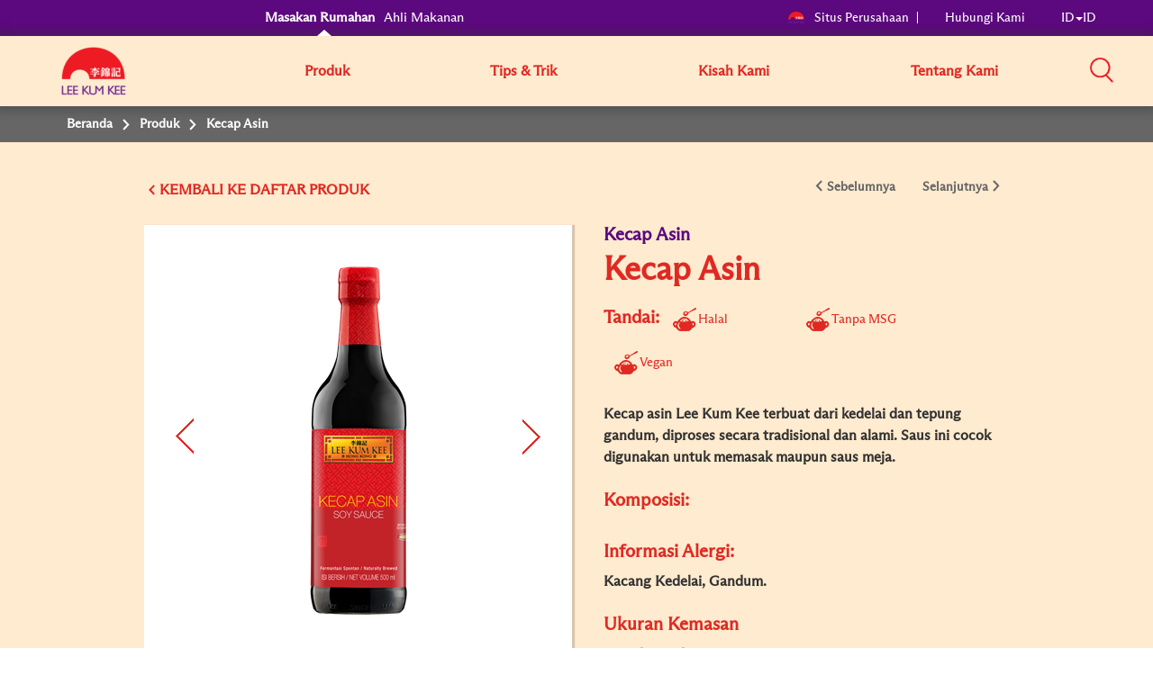

--- FILE ---
content_type: text/html; charset=utf-8
request_url: https://id.lkk.com/id-id/products/soy-sauce
body_size: 7202
content:








<!DOCTYPE html>
<html lang="id" class="no-js ">
<head>
    <meta charset="utf-8">
    <meta http-equiv="content-type" content="text/html; charset=utf-8">
    <meta http-equiv="X-UA-Compatible" content="IE=edge">
    <meta name="viewport" content="width=device-width, initial-scale=1, maximum-scale=1">
    <meta name="apple-mobile-web-app-capable" content="yes">
    <meta name="format-detection" content="telephone=no">
    <!--[if IE]>
    <link rel="shortcut icon" href="path/to/favicon.ico"/>
    <![endif]-->
    <link href="https://cdn-akamai.lkk.com/images/apple-touch-icon-precomposed.png" rel="apple-touch-icon-precomposed">
    <link href="https://cdn-akamai.lkk.com/images/favicon.png?v=2" rel="icon">
	<link rel="preload" as="image" href="https://cdn-akamai.lkk.com/images/lkk-icon-product.png">
	<link rel="preload" as="image" href="https://cdn-akamai.lkk.com/images/lkk-icon-status.png">
	<link rel="preload" as="image" href="https://cdn-akamai.lkk.com/images/lkk-icon-cooking.png">
	<link rel="preload" as="image" href="https://cdn-akamai.lkk.com/images/lkk-icon-social.png">
	<link rel="preload" as="image" href="https://cdn-akamai.lkk.com/images/lkk-icon-making.png">
    <link rel="canonical" href="https://id.lkk.com/id-id/products/soy-sauce">
    <link rel="alternate" href="https://id.lkk.com/en/products/soy-sauce" hreflang="en">
<link rel="alternate" href="https://id.lkk.com/zh-hk/products/soy-sauce" hreflang="zh-HK">




    <title id="titleOfRecipe">Kecap Asin | Lee Kum Kee Indonesia  </title>
    <meta name="keywords" content="">
    <meta name="description" content="content">
      <meta name="robots" content="index">
      <meta name="robots" content="follow">
<!-- Global site tag (gtag.js) - Google Analytics -->
<script async="" src="https://www.googletagmanager.com/gtag/js?id=UA-136762158-4"></script>
<script>
  window.dataLayer = window.dataLayer || [];
  function gtag(){dataLayer.push(arguments);}
  gtag('js', new Date());

  gtag('config', 'UA-136762158-4');
</script>

<!-- Facebook Pixel Code -->
<script>
  !function(f,b,e,v,n,t,s)
  {if(f.fbq)return;n=f.fbq=function(){n.callMethod?
  n.callMethod.apply(n,arguments):n.queue.push(arguments)};
  if(!f._fbq)f._fbq=n;n.push=n;n.loaded=!0;n.version='2.0';
  n.queue=[];t=b.createElement(e);t.async=!0;
  t.src=v;s=b.getElementsByTagName(e)[0];
  s.parentNode.insertBefore(t,s)}(window, document,'script',
  'https://connect.facebook.net/en_US/fbevents.js');
  fbq('init', '252325502750485');
  fbq('track', 'PageView');
</script>
<noscript><img height="1" width="1" style="display:none" src="https://www.facebook.com/tr?id=252325502750485&ev=PageView&noscript=1"></noscript>
<!-- End Facebook Pixel Code -->
    <meta property="og:title" content="Kecap Asin - Lee Kum Kee">
        <meta property="og:image" content="https://cdn-akamai.lkk.com/-/media/id-site---homecook/soy-sauce_500ml_id.png?bc=white&amp;h=315&amp;w=600&amp;hash=3418F89A19E6D71BB13FF70066C304D1&amp;v=639045824202833832">
            <meta property="og:image:width" content="600">
            <meta property="og:image:height" content="315">
    <meta property="og:description" content="Kecap asin Lee Kum Kee terbuat dari kedelai dan tepung gandum, diproses secara tradisional dan alami. Saus ini cocok digunakan untuk memasak maupun saus meja. ">
    <meta property="og:url" content="https://id.lkk.com/id-id/products/soy-sauce/">

    <meta property="og:type" content="website">


<meta name="twitter:card" content="summary">
    <meta name="twitter:site" content="@LeeKumKeeUSA">
    <meta name="twitter:title" content="Kecap Asin  - Lee Kum Kee">
    <meta name="twitter:description" content="Kecap asin Lee Kum Kee terbuat dari kedelai dan tepung gandum, diproses secara tradisional dan alami. Saus ini cocok digunakan untuk memasak maupun saus meja. ">
        <meta name="twitter:image" content="https://cdn-akamai.lkk.com/-/media/id-site---homecook/soy-sauce_500ml_id.png?bc=white&amp;hash=F08A35ED0BBC95B1B6DD19776ACE03E8&amp;v=639045824202990101">
    <link href="https://cdn-akamai.lkk.com/styles/style.min.css" rel="stylesheet">

    <link href="https://hk.lkk.com/styles/style.print.min.css" rel="stylesheet" media="print">
    <!-- <link type="text/css" href="https://hk.lkk.com/css/custom_font.min.css" media="all" as="style">
	  <link rel="stylesheet" href="/styles/style.min.css">
	  <link rel="stylesheet" href="/styles/style.print.min.css" rel="stylesheet" media="print"> -->
	  <link type="text/css" as="style" href="https://fonts.googleapis.com/css?family=Kaushan+Script">
	  <link type="text/css" href="https://hk.lkk.com/css/custom_font.min.css" media="all" as="style">
	  
<!-- Google Tag Manager -->
<script>(function(w,d,s,l,i){w[l]=w[l]||[];w[l].push({'gtm.start':
new Date().getTime(),event:'gtm.js'});var f=d.getElementsByTagName(s)[0],
j=d.createElement(s),dl=l!='dataLayer'?'&l='+l:'';j.async=true;j.src=
'https://www.googletagmanager.com/gtm.js?id='+i+dl;f.parentNode.insertBefore(j,f);
})(window,document,'script','dataLayer','GTM-MGC4N3J');</script>
<!-- End Google Tag Manager -->
	  
</head>

<body data-fancybox-next="Next" data-fancybox-previous="Previous" data-fancybox-close="Close">

  
  <div itemscope="" itemtype="https://schema.org/WebSite">
    <link itemprop="url" href="https://id.lkk.com/id-id/products/soy-sauce">
    <meta itemprop="name" content="Lee Kum Kee">
  </div>
  

    <span class="persona"><input type="hidden" id="personaDet" name="home-cooks" value="home-cooks"><input type="hidden" id="personaTem" name="" value=""></span>
    <div class="wrapper ">
        <div class="preload">
            <div class="status"></div>
        </div>
        <header id="header">
            

<div class="head-menu">
  <div class="container">
      <div class="row">

          <div id="mainNav" class="main-menu collapse">

<ul class="menu1">
    <li>
    <a href="/id-id" title="Masakan Rumahan" class="home-cooks">Masakan Rumahan</a>
    </li>
    <li>
    <a href="/id-id/foodservices" title="Food Professional" class="food-services">Ahli Makanan</a>
    </li>
</ul>              
              
                  <div class="menu2">
                      
                      
<p class="menu-right">&nbsp;</p>
<p class="menu-left"><a href="https://corporate.lkk.com" title="situs perusahaan"><img alt="logo jembatan perusahaan" src="https://cdn-akamai.lkk.com/images/LKKLogo-square.png" style="width:20px;">Situs Perusahaan </a> </p>
<p><a href="/id-id/about-lkk/contact-us" title="Hubungi Kami">Hubungi Kami</a> </p>
<p class="visible-desktop">&nbsp;</p>
<p class="language-chosen"><a href="#" title="ID" data-toggle="modal" data-target="#languagePopup"><span id="country">ID</span><span class="caret"></span><span id="lang">ID</span></a></p>
                  </div>

              


    <div class="head-main-top2" style="
    position: absolute;
    top: 59px;
    z-index: 1">
        <a href="/en/" title="Lee Kum Kee" class="logo2">
            <img src="https://cdn-akamai.lkk.com/images/LKKLogo-square.png" alt="Lee Kum Kee" style="margin-top: -20px; width:80px">
        </a>
    </div>
    <ul class="menu3">
            <li class="">
                                     <a href="/id-id/products" target="_self" title="Produk" aria-expanded="false">Produk</a>
				
				
					
                    <div class="submenu1 submenu-3col">
                        <ul class="list-unstyled sub-level1">
                                    <li>
                                        <a target="_self" href="/id-id/products/saucetype/menu-oriented-sauce" title="Bumbu Instant Siap Saji">Bumbu Instant Siap Saji</a>
                                    </li>
                                    <li>
                                        <a target="_self" href="/id-id/products/saucetype/soy-sauce" title="Kecap Asin">Kecap Asin</a>
                                    </li>
                                    <li>
                                        <a target="_self" href="/id-id/products/saucetype/dressing" title="Saus Dressing">Saus Dressing</a>
                                    </li>
                                    <li>
                                        <a target="_self" href="/id-id/products/saucetype/cooking-and-dipping-sauces" title="Saus Masak dan Cocolan">Saus Masak dan Cocolan</a>
                                    </li>
                                    <li>
                                        <a target="_self" href="/id-id/products/saucetype/convenience-sauce" title="Saus Masakan">Saus Masakan</a>
                                    </li>
                                    <li>
                                        <a target="_self" href="/id-id/products/saucetype/oyster-sauce-1" title="Saus Tiram">Saus Tiram</a>
                                    </li>
                                    <li>
                                        <a target="_self" href="/id-id/products/saucetype/gourmet-sauce" title="Saus XO">Saus XO</a>
                                    </li>
                        </ul>
                    </div>
                    <input type="hidden" id="renderingID" name="renderingID" value="D4BED88BE85A461184CF71A5FDAD13FD">
            </li>
            <li class="">
                					  <a href="/id-id/stories?category=cooking-tips" target="_self" title="Tips &amp; Trik">Tips &amp; Trik</a>
				
				
					
            </li>
            <li class="">
                					  <a href="/id-id/stories" target="_self" title="Kisah Kami">Kisah Kami</a>
				
				
					
            </li>
            <li class="">
                                     <a href="javascript:void(0);" target="_self" title="Tentang Kami" aria-expanded="false">Tentang Kami</a>
				
				
					
                        <div class="submenu1 submenu1--right">
                            <ul class="list-unstyled sub-level1">
                                    <li>
                                        <a href="/id-id/about-lkk/overview" target="_self" title="Tinjauan">Tinjauan</a>
                                    </li>
                                    <li>
                                        <a href="/id-id/about-lkk/our-vision-mission-core-values" target="_self" title="Visi, Misi & Nilai-Nilai Utama Kami">Visi, Misi & Nilai-Nilai Utama Kami</a>
                                    </li>
                                    <li>
                                        <a href="/id-id/about-lkk/our-corporate-logo" target="_self" title="Logo Perusahaan Kami">Logo Perusahaan Kami</a>
                                    </li>
                                    <li>
                                        <a href="/id-id/about-lkk/our-brand" target="_self" title="Merek Kami">Merek Kami</a>
                                    </li>
                            </ul>
                        </div>
            </li>
    </ul>
<script src="https://cdnjs.cloudflare.com/ajax/libs/jquery/3.3.1/jquery.min.js"></script>
<link href="https://cdnjs.cloudflare.com/ajax/libs/select2/4.0.7/css/select2.min.css" rel="stylesheet">
<script src="https://cdnjs.cloudflare.com/ajax/libs/select2/4.0.7/js/select2.min.js"></script>


          </div>
<div class="head-group1">
<a class="cartBtnMobile" href="https://shopee.co.id/leekumkeeindonesia">
<button type="button" class="cartBtnLeftMobile">
<img alt="" src="https://cdn-akamai.lkk.com/images/shoppingcarticon.png" width="25" height="25">
</button>
<button type="button" class="cartBtnRightMobile">
Shop Now
</button>
</a>
    <div class="search-box"><a title="Search" aria-controls="mainSearch" aria-expanded="false" data-target="#mainSearch" data-toggle="collapse" class="collapsed search-control" href="javascript:void(0)"><span class="icon"><img alt="Search" src="https://cdn-akamai.lkk.com/images/searchicon.png" style="width:26px;" role="button"></span></a><nav id="mainSearch" class="main-search collapse">
    <div class="form search-form">
    <div class="form-group"><input title="Search for products, recipes &amp; articles" type="search" placeholder="Search for products, recipes &amp; articles" class="form-control global-search"><a href="javascript:void(0)" title="search" data-target="#mainSearch" data-toggle="collapse" class="search-btn-close"><span class="ico ico-close"><img src="https://cdn-akamai.lkk.com/images/iconsClose.png" alt="Close Search Box" role="button"></span></a></div>
    </div>
    </nav></div>
    <a href="javascript:void(0)" aria-controls="mainNav" aria-expanded="false" data-target="#mainNav" data-toggle="collapse" title="Search" class="btn-menu collapsed visible-mobile"><span class="icon-bar"><span class="sr-only">Mobile Menu</span></span></a></div>
          
      </div>
  </div>
  
</div>
<div class="head-main-top">
<div class="container">
<div class="row"><a href="/id-id" title="Lee Kum Kee" class="Lee Kum Kee 130th anniversary logo - Red background"><img src="https://cdn-akamai.lkk.com/images/LKKLogo-square.png" alt="Lee Kum Kee 130th anniversary logo - Red background" style="margin-top:-7px; width: 60px;"></a></div>
</div>
  
</div>

        </header>
        


<nav class="breadcrumb" aria-label="breadcrumb">
    <div class="container">
        <div class="row">
            <ul class="list-unstyled">
                    <li>
                                <span>
Beranda                                </span>
                    </li>
                    <li>
                            <a href="/id-id/products" target="">
Produk                            </a>
                    </li>
                    <li>
                            <span>
Kecap Asin                            </span>
                    </li>
            </ul>
        </div>
    </div>
</nav>

		
		
        <div id="main" role="main">
		
		
		
		
		
		
		
	
            

<div class="section-block">
    <input type="hidden" id="product-detail-lang" name="product-detail-lang" value="id-ID">
    <div class="container product-detail-infor ">

    <div class="row">
      <div class="control-btns">
        <input type="hidden" id="backUrl" name="/id-id/products" value="/id-id/products">
        <input type="hidden" id="currentProductId" name="D4BED88BE85A461184CF71A5FDAD13FD" value="D4BED88BE85A461184CF71A5FDAD13FD">
        <input type="hidden" id="sauceType" name="soy-sauce" value="soy-sauce">
        <input type="hidden" id="related-product-max-size" name="related-product-max-size" value="4">
        <input type="hidden" id="addthisLanguage" data-copylink="Salin Tautan" data-copy="Salin">
        <div class="pull-left"><a href="javascript:void(0)" onclick="backToProduct()" title="KEMBALI KE" data-label=" DAFTAR PRODUK " class="btn-back">KEMBALI KE</a></div>
        <div class="pull-right prev-next-product">
          <ul class="list-unstyled">
                      </ul>
        </div>
      </div>
        <div class="product-thumb">
            <div class="product-slide">
                <ul class="bxslider">
				
                        <li>
                            <div class="image" id="product-videos-1">
							
                                <a href="https://cdn-akamai.lkk.com/-/media/id-site---homecook/soy-sauce_500ml_id.png?h=1417&amp;w=543&amp;hash=B4C53C1489220930AA4AA6E7379D8E96" data-fancybox-group="item1" title="Soy Sauce_500ml_ID" data-fancybox="gallery" data-caption="Soy Sauce_500ml_ID">
                                    <span>
                                        <img src="https://cdn-akamai.lkk.com/-/media/id-site---homecook/soy-sauce_500ml_id.png?h=400&amp;iar=0&amp;mh=400&amp;mw=310&amp;w=153&amp;hash=8234A2E174F256342F5A65BD14FF67AE" alt="" loading="lazy">
                                    </span>
                                </a>
                               
                            </div>
                        </li>
                                            <li>
                            <div class="image">
                                <a href="https://cdn-akamai.lkk.com/-/media/id-site---homecook/soy-sauce_250ml_id.png?h=1276&amp;w=493&amp;hash=73A689713ADB347D3B373381520DD584" data-fancybox-group="item2" title="Soy Sauce_250ml_ID" data-fancybox="gallery" data-caption="Soy Sauce_250ml_ID">							
                                    <span>
                                        <img src="https://cdn-akamai.lkk.com/-/media/id-site---homecook/soy-sauce_250ml_id.png?h=400&amp;iar=0&amp;mh=400&amp;mw=310&amp;w=155&amp;hash=B128E9470442151AC5D25875105CE59C" alt="" loading="lazy">
                                    </span>
                                </a>
                            </div>
                        </li>
                                                                                                </ul>
                <div class="pager-thumb">
                    <div id="thumbPager" class="thumbslider">

                            <a href="javascript:void(0)" title="" data-slide-index="0">
                                <span>
                                    <img src="https://cdn-akamai.lkk.com/-/media/id-site---homecook/soy-sauce_500ml_id.png?h=400&amp;iar=0&amp;mh=400&amp;mw=310&amp;w=153&amp;hash=8234A2E174F256342F5A65BD14FF67AE" alt="" loading="lazy">
                                </span>
                            </a>
                                                    <a href="javascript:void(0)" title="" data-slide-index="1">
                                <span>
                                    <img src="https://cdn-akamai.lkk.com/-/media/id-site---homecook/soy-sauce_250ml_id.png?h=400&amp;iar=0&amp;mh=400&amp;mw=310&amp;w=155&amp;hash=B128E9470442151AC5D25875105CE59C" alt="" loading="lazy">
                                </span>
                            </a>
                                                                                                                    </div>
                </div>
            </div>
            <div class="desc">
              <div class="visible-mobile">
                <p class="title">Kecap Asin</p>

                      <h3 class="name">Kecap Asin</h3>

                
              </div>
                
            </div>
        </div>
        <div class="product-detail">
             
            <div class="list-unstyled tab-controls" style="display: none">
                <a title="Info" href="#PInfo" data-toggle="tab">Info</a>

            </div>
            <div class="tab-content">
                <div id="PInfo" class="tab-pane fade in active">
                  <div class="visible-desktop">
				  
				  
                    <p class="title">Kecap Asin</p>
                    
                          <h1 class="name">Kecap Asin</h1>

                  </div>

                        <div class="tags ">
						
                            <h2 style="display: inline-block" class="tag-label">Tandai:</h2>
                            <ul class="tag-list">

                                    <li class="chosen">
									
                                        <div class="attr-image">
										
										 
                                            <img loading="lazy" src="https://cdn-akamai.lkk.com/-/media/feature/classification/icons/attr-icon111.png?h=30&amp;w=30&amp;hash=E555F6F03CB769BC08862C19EAB56D3A" alt="" data-attr-desktop="">
                                            <img loading="lazy" src="https://cdn-akamai.lkk.com/-/media/feature/classification/icons/attr-icon1-yellow.png?h=30&amp;w=30&amp;hash=F60560E9ADDFC56930874E3661B7944C" alt="" data-attr-mobile="">
                                            <img loading="lazy" src="https://cdn-akamai.lkk.com/-/media/feature/classification/icons/attr-icon1-white.png?h=30&amp;w=30&amp;hash=CCD792082E4FE417E2B41666E7D23CEB" alt="" data-attr-active="">
                                        </div>
                                        <span>Halal</span>
                                    </li>
                                    <li class="chosen">
									
                                        <div class="attr-image">
										
										 
                                            <img loading="lazy" src="https://cdn-akamai.lkk.com/-/media/feature/classification/icons/attr-icon111.png?h=30&amp;w=30&amp;hash=E555F6F03CB769BC08862C19EAB56D3A" alt="" data-attr-desktop="">
                                            <img loading="lazy" src="https://cdn-akamai.lkk.com/-/media/feature/classification/icons/attr-icon1-yellow.png?h=30&amp;w=30&amp;hash=F60560E9ADDFC56930874E3661B7944C" alt="" data-attr-mobile="">
                                            <img loading="lazy" src="https://cdn-akamai.lkk.com/-/media/feature/classification/icons/attr-icon1-white.png?h=30&amp;w=30&amp;hash=CCD792082E4FE417E2B41666E7D23CEB" alt="" data-attr-active="">
                                        </div>
                                        <span>Tanpa MSG</span>
                                    </li>
                                    <li class="chosen">
									
                                        <div class="attr-image">
										
										 
                                            <img loading="lazy" src="https://cdn-akamai.lkk.com/-/media/feature/classification/icons/attr-icon111.png?h=30&amp;w=30&amp;hash=E555F6F03CB769BC08862C19EAB56D3A" alt="" data-attr-desktop="">
                                            <img loading="lazy" src="https://cdn-akamai.lkk.com/-/media/feature/classification/icons/attr-icon1-yellow.png?h=30&amp;w=30&amp;hash=F60560E9ADDFC56930874E3661B7944C" alt="" data-attr-mobile="">
                                            <img loading="lazy" src="https://cdn-akamai.lkk.com/-/media/feature/classification/icons/attr-icon1-white.png?h=30&amp;w=30&amp;hash=CCD792082E4FE417E2B41666E7D23CEB" alt="" data-attr-active="">
                                        </div>
                                        <span>Vegan</span>
                                    </li>
                            </ul>
                        </div>
                    <div class="desc">
					
					
                        <p>Kecap asin Lee Kum Kee terbuat dari kedelai dan tepung gandum, diproses secara tradisional dan alami. Saus ini cocok digunakan untuk memasak maupun saus meja. </p>
                        <h2>Komposisi:</h2>
                        <p>
                        <h2>Informasi Alergi:</h2>
                        <p>Kacang Kedelai, Gandum.</p>
                        <h2>Ukuran Kemasan</h2>
                        <p>250ml, Botol<br>
500ml, Botol</p>
                    </div>
                </div>
            </div>
            
        </div>
    </div>
    </div>
</div>




    <div class="section-block">
        <input type="hidden" id="related-product-lang" name="related-product-lang" value="id-ID">
        <div class="container">
            <div class="row">
                <h2 class="main-title" id="rd-title">Anda Mungkin Juga Suka</h2>
                <div class="related-list" id="related-product">
                    


                </div>
            </div>
        </div>
        <div class="block-gap-30"></div>
    </div>

        </div>
        <footer id="footer">
            



    <div class="foot-nav">
        <div class="container">
            <div class="row">
                    <div class="col-md-6">
                        <h2>10 Rekomendasi Saus</h2>
                        <ul class="col-md-6-2">
                                    <li>
                                        <a href="/id-id/products/pure-sesame-oil" title="Minya Wijen Murni">Minya Wijen Murni</a>
                                    </li>
                                    <li>
                                        <a href="/id-id/products/sesame-oil" title="Minyak Wijen">Minyak Wijen</a>
                                    </li>
                                    <li>
                                        <a href="/id-id/products/panda-brand-oyster-sauce" title="Saus Tiram cap Panda">Saus Tiram cap Panda</a>
                                    </li>
                                    <li>
                                        <a href="/id-id/products/premium-brand-oyster-sauce" title="Saus Tiram Premium">Saus Tiram Premium</a>
                                    </li>
                                    <li>
                                        <a href="/id-id/products/soy-sauce" title="Kecap Asin">Kecap Asin</a>
                                    </li>
                                    <li>
                                        <a href="/id-id/products/premium-soy-sauce-2" title="Kecap Asin Premium">Kecap Asin Premium</a>
                                    </li>
                                    <li>
                                        <a href="/id-id/products/hoisin-sauce" title="Saus Hoisin">Saus Hoisin</a>
                                    </li>
                                    <li>
                                        <a href="/id-id/products/dark-soy-sauce" title="Kecap Asin Hitam">Kecap Asin Hitam</a>
                                    </li>
                                    <li>
                                        <a href="/id-id/products/choy-sun-oyster-sauce" title="Saus Tiram Choy Sun">Saus Tiram Choy Sun</a>
                                    </li>
                                    <li>
                                        <a href="/id-id/products/white-vinegar" title="Cuka Putih ">Cuka Putih </a>
                                    </li>
                        </ul>
                    </div>

                    <div class="col-md-6">
                        <h2>10 Resep Menggugah Selera</h2>
                        <ul class="col-md-6-2">
                        </ul>
                         
                    </div>
            </div>
        </div>
    </div>

<div class="foot-info">
<div class="container">
<div class="row">
<div class="col-md-6">
<h2 class="bdt"><strong>Hubungi kami</strong></h2>
<div class="foot-social">
<ul class="list-unstyled">
    <li><a href="https://www.facebook.com/LeeKumKeeID/" title="Facebook" target="_blank"><img src="https://cdn-akamai.lkk.com/images/f-fb.png" alt="Facebook" rel="noopener noreferrer"></a></li>
    <li><a href="https://www.instagram.com/leekumkeeindonesia/" title="Instagram" target="_blank"><img rel="noopener noreferrer" src="https://cdn-akamai.lkk.com/images/f-ins.png" alt="Instagram"></a></li>
    <li><a rel="noopener noreferrer" href="https://www.tiktok.com/@leekumkeeindonesia" target="_blank" title="Tik Tok" id="Tik Tok"><img alt="tiktok" src="https://cdn-akamai.lkk.com/-/media/tiktok.png?la=en&amp;h=80&amp;w=80&amp;hash=57B5D5BD0CA0920BB1D19458C4C41A0F"></a></li>
    <li><a rel="noopener noreferrer" href="https://www.youtube.com/@leekumkeeindonesia3902" title="YouTube" target="_blank"><img src="https://cdn-akamai.lkk.com/-/media/youtube.png?h=80&amp;w=80&amp;hash=472F6B0F05189D1A5D704FA2FFF0183F" alt="YouTube"></a></li>
    <li><a rel="noopener noreferrer" href="https://shopee.co.id/leekumkeeindonesia" title="Shopee" target="_blank"><img alt="shopee" src="https://cdn-akamai.lkk.com/-/media/shopee.png?h=80&amp;w=80&amp;hash=16AEAEC733EE8E12CCD45C832B3B1A21"></a></li>

    <li><a rel="noopener noreferrer" href="https://www.tokopedia.com/leekumkeeofficial " title="Tokopedia" target="_blank"><img alt="tokopedia" src="https://cdn-akamai.lkk.com/-/media/tokopedia.png?h=80&amp;w=80&amp;hash=DD48A1F5790A84718C0AB57D6CF18BF8"></a></li>
</ul>
</div>
</div>
</div>
</div>
</div>

<div class="container">
<div class="row">
<div class="col-md-12">
<div class="foot-link">
<div class="col-md-6">
<ul class="list-unstyled">
<li>
    <a title="Syarat Penggunaan" href="/id-id/terms-of-use">Syarat Penggunaan</a>
    </li>
    <li>
    <a title="Pernyataan Pribadi" href="/id-id/privacy-statement">Pernyataan Pribadi</a>
    </li>
    <li>
    <a title="Peta Situs" href="/id-id/sitemap">Peta Situs</a>
    </li>
</ul>
</div>
<div class="col-md-6">
<p>(c) <span id="year">{|year|}</span> Lee Kum Kee. Seluruh Hak Cipta.</p>
</div>
</div>
</div>
</div>
</div>


        </footer>
        

<div id="languagePopup" role="dialog" class="modal fade">
<div class="language-popup">
<span data-dismiss="modal" class="close-modal"></span>
<div class="container">
<div class="row">
<h2>Choose Your Location</h2>
<div class="col-md-12">
<div class="language-list">
<ul class="list-unstyled">
    <li data-country="AU" data-language="EN" class="language-item"><a title="Australia">Australia</a><span data-type="EN"><a href="https://au.lkk.com" title="English">English</a></span><span data-type="EN"></span></li>
    <li data-country="CD" data-language="EN" class="language-item"><a title="Canada">Canada</a><span data-type="EN"><a href="https://ca.lkk.com/fr-ca" title="Francais">Francais</a></span><span data-type="CN"><a href="https://ca.lkk.com" title="English">English</a></span></li>
    <li data-country="South" data-language="EN" class="language-item"><a title="csamerica">Central-South America &amp; Caribbean Region</a><span data-type="EN"><a href="https://csa.lkk.com" title="English">English</a></span><span data-type="CN"><a href="https://csa.lkk.com/es-mx" title="Espanol">Espanol</a></span></li>
    <li data-country="CN" data-language="EN" class="language-item"><a title="简体中文">Mainland China</a><span data-type="CN"><a href="http://china-kitchen.lkk.com/zh-CN/Kitchen" title="简体中文">简体中文</a></span><span data-type="CN"></span></li>
    <li data-country="EU" data-language="EN" class="language-item"><a title="Europe">Europe</a><span data-type="EN"><a href="https://europe.lkk.com" title="English">English</a></span><span data-type="CN"></span></li>
    <li data-country="DE" data-language="DE" class="language-item"><a title="DE">Germany</a><span data-type="EN"><a href="http://de.lkk.com" title="DE">DE</a></span><span data-type="EN"></span></li>
    <li data-country="HK" data-language="EN" class="language-item">
    <a title="Hong Kong">Hong Kong SAR</a><span data-type="CN"><a title="繁體中文" href="https://hk.lkk.com/zh-hk">繁體中文</a></span><span data-type="EN"><a href="https://hk.lkk.com/en" title="English">English</a></span><span data-type="ID"><a href="https://hk.lkk.com/id-id" title="Bahasa Indonesia">Bahasa Indonesia</a></span>
    </li>
    <li data-country="Ind" data-language="EN" class="language-item"><a title="English">Indonesia</a><span data-type="EN"><a href="https://indonesia.lkk.com" title="English">English</a></span><span data-type="ID"><a href="https://id.lkk.com/id-id" title="Bahasa Indonesia">Bahasa Indonesia</a></span></li>
    <li data-country="Jp" data-language="JP" class="language-item"><a title="日本語">Japan</a><span data-type="JP"><a href="https://jp.lkk.com" title="日本語">日本語</a></span><span data-type="JP"></span></li>
    <li data-country="IN" data-language="IN" class="language-item"><a title="India">India</a><span data-type="EN"><a href="https://in.lkk.com" title="English">English</a></span><span data-type="JP"></span></li>
</ul>
<ul class="list-unstyled">
    <li data-country="CD" data-language="KR" class="language-item"><a title="한글">Korea</a><span data-type="KR"><a href="https://kr.lkk.com" title="한글">한글</a></span><span data-type="KR"></span></li>
    <li data-country="South" data-language="EN" class="language-item"><a title="Malaysia">Malaysia</a><span data-type="EN"><a href="https://malaysia.lkk.com" title="English">English</a></span><span data-type="CN"><a href="https://malaysia.lkk.com/zh-cn" title="简体中文">简体中文</a></span></li>
    <li data-country="NL" data-language="NL" class="language-item"><a title="Netherlands">Netherlands</a><span data-type="NL"><a href="http://nl.lkk.com" title="NL">NL</a></span><span data-type="NL"></span></li>
   <li data-country="NZ" data-language="EN" class="language-item"><a title="New Zealand">New Zealand</a><span data-type="EN"><a href="https://nz.lkk.com" title="English">English</a></span><span data-type="EN"></span></li>
    <li data-country="Pl" data-language="EN" class="language-item"><a title="Philippines">Philippines</a><span data-type="EN"><a href="https://ph.lkk.com" title="English">English</a></span><span data-type="EN"></span></li>
    <li data-country="SG" data-language="EN" class="language-item"><a title="Singapore">Singapore</a><span data-type="EN"><a href="https://sg.lkk.com" title="English">English</a></span><span data-type="CN"><a href="https://sg.lkk.com/zh-cn" title="简体中文">简体中文</a></span></li>
    <li data-country="Es" data-language="ES" class="language-item"><a href="javascript:void(0)" title="Espanol">Spain</a><span data-type="ES"><a href="https://www.es.lkk.com/" title="Espanol">Espanol</a></span><span data-type="ES"></span></li>
    <li data-country="Tai" data-language="EN" class="language-item"><a title="繁體中文">Taiwan Region</a><span data-type="EN"><a href="https://taiwan.lkk.com" title="繁體中文">繁體中文</a></span><span data-type="EN"></span></li>
    <li data-country="UK" data-language="UK" class="language-item"><a href="javascript:void(0)" title="English">United Kingdom</a><span data-type="JP"><a href="https://uk.lkk.com/" title="English">English</a></span><span data-type="UK"></span></li>
    <li data-country="US" data-language="EN" class="language-item"><a title="United States">United States</a><span data-type="EN"><a title="English" href="https://usa.lkk.com/en">English</a></span><span data-type="CN"><a href="https://usa.lkk.com/zh-hk" title="繁體中文">繁體中文</a></span></li>
    <li data-country="VN" data-language="VI" class="language-item"><a title="Vietnam">Vietnam</a><span data-type="VI"><a href="https://vn.lkk.com" title="Tiếng Việt">Tiếng Việt</a></span><span data-type="EN"></span></li>
</ul>
</div>
</div>
</div>
</div>
</div>
</div>
                <a id="btnGoTop" aria-label="Back to top" href="#header" title="Back to top"></a>
    </div>
    <div id="mediaVideo" class="video-popup">
        <div class="inner-popup">


            <iframe width="560" height="315" title="Sesame Soy Roasted Peanuts Youtube Video" allowfullscreen="" data-url=""></iframe>

        </div>
    </div>
    <script src="https://cdn-akamai.lkk.com/scripts/global.min.js"></script>
<script src="https://cdn-akamai.lkk.com/scripts/main.min.js"></script>
<script src="https://cdn-akamai.lkk.com/scripts/common.min.js"></script>
<script src="https://cdn-akamai.lkk.com/scripts/product/product-detail.min.js"></script>
<script src="https://cdn-akamai.lkk.com/scripts/featured recipe/featured-recipe.min.js"></script>

    <!-- Go to www.addthis.com/dashboard to customize your tools -->
    <script type="text/javascript" src="//s7.addthis.com/js/300/addthis_widget.js#pubid=ra-4e12d6ee441dd91f"></script>
    
    <script src="https://api.map.baidu.com/api?v=2.0&amp;ak=Kgz03vc23AngQtBk70NyuQNllLVEcWGN&amp;s=1"></script>
    
</body>
</html>

--- FILE ---
content_type: application/javascript
request_url: https://cdn-akamai.lkk.com/scripts/common.min.js
body_size: 7102
content:
function buildSearchUrl(e) {
  var a = window.navigator.userAgent,
    n = a.indexOf("MSIE "),
    o = parseInt(a.substring(n + 5, a.indexOf(".", n)));
  (o > 9 || isNaN(o)) &&
    window.history.pushState({ path: e }, document.title, e);
}
function getUrlVars() {
  var e,
    a = [];
  if (-1 !== location.href.indexOf("?")) {
    var n = location.href.indexOf("?") + 1;
    if ("" == location.href.slice(n)) return a;
    for (var o = location.href.slice(n).split("&"), t = 0; t < o.length; t++)
      (e = o[t].split("=")),
        a.push(e[0]),
        e[1].indexOf("#") > -1 && (e[1] = e[1].split("#")[0]),
        (a[e[0]] = e[1]);
  }
  return a;
}
function decodeParameter(e) {
  return decodeURIComponent(e.replace(/\+/g, " "));
}
function appendParams(e, a, n) {
  return -1 === e.indexOf("?") ? (e += "?") : (e += "&"), (e += a + "=" + n);
}
(String.prototype.format = String.prototype.f =
  function () {
    for (var e = this, a = arguments.length; a--; )
      e = e.replace(new RegExp("\\{" + a + "\\}", "gm"), arguments[a]);
    return e;
  }),
  ($.fn.scrollView = function () {
    return this.each(function () {
      $("html, body").animate({ scrollTop: $(this).offset().top }, 600);
    });
  }),
  (createCookie = function (e, a, n) {
    var o = "";
    if (n) {
      var t = new Date();
      t.setTime(t.getTime() + 24 * n * 60 * 60 * 1e3),
        (o = "; expires=" + t.toUTCString());
    }
    document.cookie = e + "=" + a + o + "; path=/";
  }),
  (readCookie = function (e) {
    for (
      var a = e + "=", n = document.cookie.split(";"), o = 0;
      o < n.length;
      o++
    ) {
      for (var t = n[o]; " " === t.charAt(0); ) t = t.substring(1, t.length);
      if (0 === t.indexOf(a)) return t.substring(a.length, t.length);
    }
    return null;
  }),
  (eraseCookie = function (e) {
    window.createCookie(e, "", -1);
  });
var buildUrlLKK = function (e, a, n) {
  return e + (e.indexOf("?") > -1 ? "&" : "?") + a + "=" + n;
};

function ChangeLanguage(e) {
  var a = window.location.pathname,
    n = window.location.search,
    o = window.location.hash;
  if (null != a && "" != a) {
    var t = new RegExp("(/en)", "gi");
    a = a.replace(t, "");
    var r = new RegExp("(/zh-HK)", "gi");
    a = a.replace(r, "");
    var i = new RegExp("(/zh-CN)", "gi");
    null != (a = a.replace(i, "")) && "" != a && (a = "/" + a);
  }
  var l = (a = a.replace("//", "/")) + n + o,
    c = window.location.protocol + "//" + window.location.host + "/" + e + l;
  window.location.href = c;
}
function CheckUrlHasLanguage(e, a) {}
function HandlePageInLanguageLogic(e, a, n) {
  for (
    var o = n.pathname, t = o.split("/")[1], r = !1, i = 0, l = a.length;
    i < l;
    i++
  )
    if (t == a[i]) {
      r = !0;
      break;
    }
  e.each(function (e, a) {
    var n = a.getAttribute("href");
    r
      ? ((n = n.replaceAll("/", "")), a.setAttribute("href", o.replace(t, n)))
      : a.setAttribute("href", n + o);
  });
}
function GetLanguagesLogic(e) {
  var a = [];
  return (
    e.each(function (e, n) {
      var o = $(this).attr("href");
      (o = o.replaceAll("/", "")), a.push(o.toLowerCase());
    }),
    a
  );
}
function HandlePageInLanguage() {
  var e = $("div.language-chosen.visible-mobile").find("a"),
    a = $("div.language-chosen.visible-desktop ul").find("a"),
    n = GetLanguagesLogic(a),
    o = window.location;
  HandlePageInLanguageLogic(e, n, o), HandlePageInLanguageLogic(a, n, o);
}
function setPathForDropdownSwitchLanguages() {
  var e = $(".language-dropdown").find("a"),
    a = window.location.search.split("?").splice(1, 1)[0];
  e.each(function (e, n) {
    var o = $(n).attr("href").split("?");
    o[1] = a;
    var t = o[0] + "?" + o[1];
    $(n).attr("href", t);
  });
}
function GetCountry() {
  -1 !=
    $.inArray(document.location.pathname, [
      "/",
      "/en",
      "/zh-hk",
      "/en/industrial",
      "/zh-hk/industrial",
      "/en/foodservices",
      "/zh-hk/foodservices",
    ]) &&
    navigator.geolocation &&
    navigator.geolocation.getCurrentPosition(ShowCountry);
}
function getBaseUrl() {
  var e = window.location;
  return e.protocol + "//" + e.host + (e.port ? ":" + e.port : "");
}
function ShowCountry(e) {
  try {
    var a = e.coords.latitude,
      n = e.coords.longitude,
      o =
        (window.navigator.languages ? window.navigator.languages[0] : null) ||
        window.navigator.language ||
        window.navigator.browserLanguage ||
        window.navigator.userLanguage;
    $.ajax({
      url:
        "/api/navigation/NavigationApi/GetDefaultSiteCountry?lang=" +
        o +
        "&latitude=" +
        a +
        "&longitude=" +
        n,
      type: "POST",
      success: function (e) {
        console.log(e),
          e &&
            "OK" == e.Status &&
            e.Site &&
            getBaseUrl() != e.Site &&
            (document.location.href = e.Site);
      },
      error: function (e) {
        console.log(e);
      },
    });
  } catch (e) {}
}
(String.prototype.trimToLength = function (e) {
  return this.length > e ? this.substring(0, e - 3) + "..." : this;
}),
  $(window).load(function () {
    $("#footer").html(
      $("#footer").html().replace("{|year|}", new Date().getFullYear())
    );
    var e = $("#personaDet").val();
    if ("" != e) {
      var a = $(".head-menu").find("." + e);
      null != a && a.parent("li").addClass("active");
    }
    $(".lkk-language").click(function () {
      ChangeLanguage($(this).attr("data-language"));
    }),
      $(".global-search").keydown(function (e) {
        if (13 == e.keyCode) {
          var a = "";
          "food-services" == $("#personaDet").val() &&
            (a = $(".food-services").closest("a").attr("href")),
            "industrial" == $("#personaDet").val() &&
              (a = $(".industrial").closest("a").attr("href")),
            "home-cooks" == $("#personaDet").val() &&
              (a = $(".home-cooks").closest("a").attr("href")),
            "coporate-page" == $("#personaTem").val() &&
              (a = $(".global-search").attr("data-corp-lang")),
            ("/" != a && null != a) || (a = ""),
            (window.location.href =
              a + "/search?query=" + encodeURIComponent($(this).val()));
        }
      }),
      $(".search-form a.search-btn").click(function (e) {
        if ($(".global-search").val()) {
          var a = "";
          "food-services" == $("#personaDet").val() &&
            (a = $(".food-services").closest("a").attr("href")),
            "industrial" == $("#personaDet").val() &&
              (a = $(".industrial").closest("a").attr("href")),
            "home-cooks" == $("#personaDet").val() &&
              (a = $(".home-cooks").closest("a").attr("href")),
            "coporate-page" == $("#personaTem").val() &&
              (a = $(".global-search").attr("data-corp-lang")),
            ("/" != a && null != a) || (a = ""),
            (window.location.href =
              a +
              "/search?query=" +
              encodeURIComponent($(".global-search").val()));
        }
      }),
      HandlePageInLanguage();
  });


--- FILE ---
content_type: application/javascript
request_url: https://cdn-akamai.lkk.com/scripts/featured%20recipe/featured-recipe.min.js
body_size: 13
content:
function RecipeDetail(n,t){var r=readCookie("recently-viewed-recipe"),f=r!=null?r:"",i=f.split(","),u;i.indexOf(t)===-1?i.unshift(t):(u=i.indexOf(t),i.splice(u,1),i.unshift(t));eraseCookie("recently-viewed-recipe");createCookie("recently-viewed-recipe",i.join(","),30)}